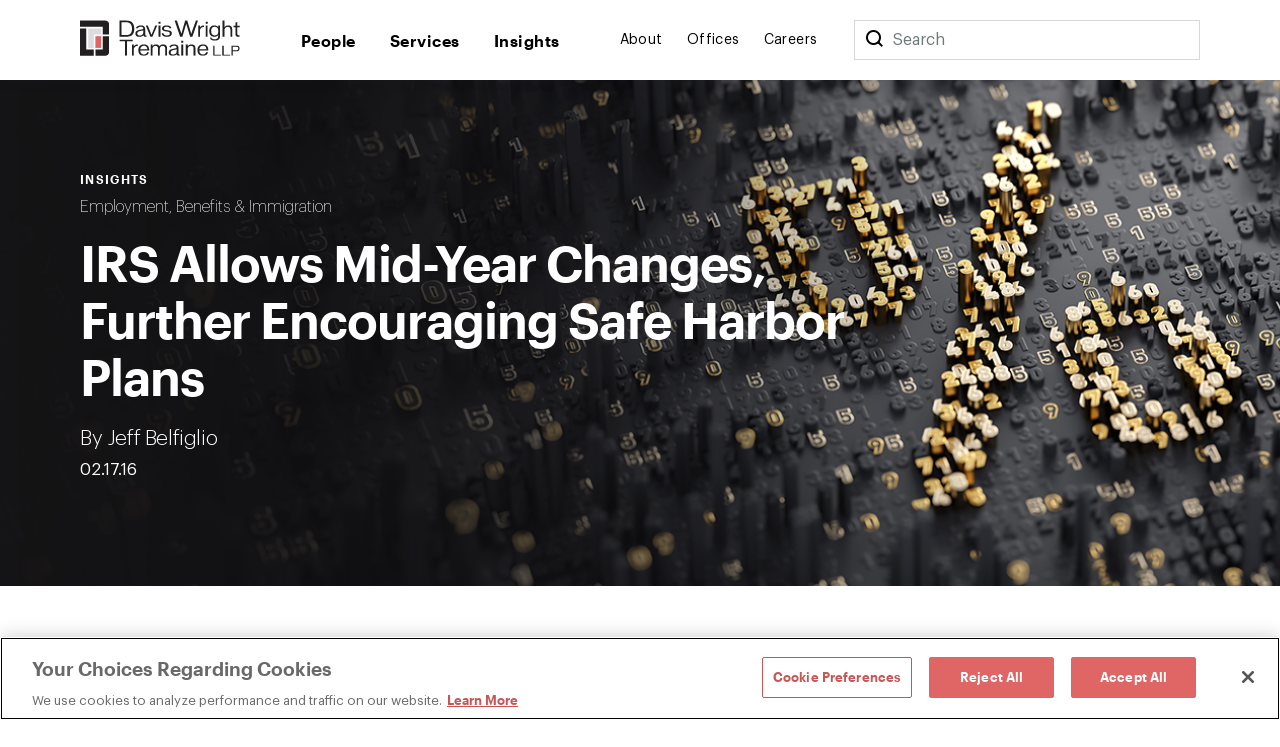

--- FILE ---
content_type: image/svg+xml
request_url: https://www.dwt.com/-/media/images/build/logobugwhite.svg?rev=98f81b739bda46d58711e78ef83cde3b&hash=500FBF645C8132F8F23058E4E41AB282
body_size: -1008
content:
<?xml version="1.0" encoding="UTF-8"?>
<svg width="22px" height="27px" viewBox="0 0 22 27" version="1.1" xmlns="http://www.w3.org/2000/svg" xmlns:xlink="http://www.w3.org/1999/xlink">
    <!-- Generator: Sketch 51.1 (57501) - http://www.bohemiancoding.com/sketch -->
    <title>logobug-white</title>
    <desc>Created with Sketch.</desc>
    <defs></defs>
    <g id="Symbols" stroke="none" stroke-width="1" fill="none" fill-rule="evenodd">
        <g id="mobile/footer" transform="translate(-21.000000, -29.000000)" fill="#FFFFFF" fill-rule="nonzero">
            <g id="logobug-white" transform="translate(21.000000, 29.000000)">
                <polygon id="Shape" points="6 5.9175 6 20.6025 10.14 20.6025 10.14 10.5075 15.645 10.5075 15.645 5.9175"></polygon>
                <rect id="Rectangle-path" x="11.3625" y="11.7375" width="4.275" height="8.8575"></rect>
                <polygon id="Shape" points="0 5.9625 0 26.4975 1.815 26.4975 4.6425 26.4975 10.11 26.4975 10.11 21.8325 4.6425 21.8325 4.6425 5.9625"></polygon>
                <path d="M0,4.7175 L0,0 L18.7875,0 C19.5168206,-2.72224444e-06 20.2161611,0.290231112 20.7311646,0.806641722 C21.2461681,1.32305233 21.5344927,2.02318213 21.5325,2.7525 L21.5325103,10.5 L16.89,10.5 L16.89,4.7175 L0,4.7175 Z" id="Shape"></path>
                <path d="M21.5325,21.825 L21.5325,11.7375 L16.89,11.7375 L16.89,21.825 L11.3625,21.825 L11.3625,26.4975 L18.7875,26.4975 C20.304734,26.4933658 21.5325056,25.2622397 21.5325,23.745 L21.5325,21.825 Z" id="Shape"></path>
            </g>
        </g>
    </g>
</svg>